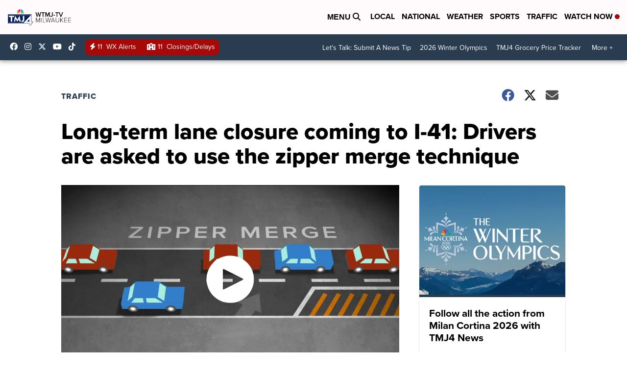

--- FILE ---
content_type: application/javascript; charset=utf-8
request_url: https://fundingchoicesmessages.google.com/f/AGSKWxXj9F_4Ft3KvljPUBKOq9OapmTN7dylcBRrx16FmgslfhgpG1c9xDPIydsiEF6zFmKIiCKvxiAZ8KwYL1ynulkgpfgoahcqFzQ7g8LFuhl4WXW0O6TD6JooCNnnnVsYtCKrAZHZpjK_zs7e-ghst-zu7g9JguAZXoMdT3D0028wRyMSGkX0EHtrn3Ei/_/ad_units?/popounder4./swfbin/ad3_/outline-ads-/ad125.
body_size: -1289
content:
window['eb7741ab-c82e-43c0-b8cf-cbdd39e15d1e'] = true;